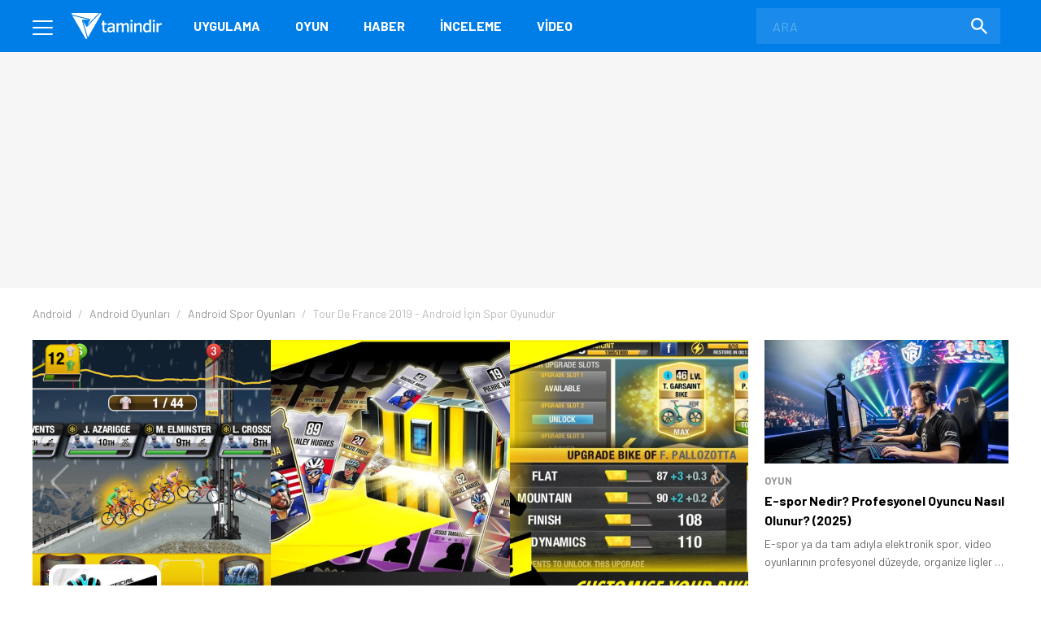

--- FILE ---
content_type: text/html; charset=utf-8
request_url: https://www.google.com/recaptcha/api2/aframe
body_size: 153
content:
<!DOCTYPE HTML><html><head><meta http-equiv="content-type" content="text/html; charset=UTF-8"></head><body><script nonce="jNS2MW507FcSjuGc9JyeMQ">/** Anti-fraud and anti-abuse applications only. See google.com/recaptcha */ try{var clients={'sodar':'https://pagead2.googlesyndication.com/pagead/sodar?'};window.addEventListener("message",function(a){try{if(a.source===window.parent){var b=JSON.parse(a.data);var c=clients[b['id']];if(c){var d=document.createElement('img');d.src=c+b['params']+'&rc='+(localStorage.getItem("rc::a")?sessionStorage.getItem("rc::b"):"");window.document.body.appendChild(d);sessionStorage.setItem("rc::e",parseInt(sessionStorage.getItem("rc::e")||0)+1);localStorage.setItem("rc::h",'1769281186514');}}}catch(b){}});window.parent.postMessage("_grecaptcha_ready", "*");}catch(b){}</script></body></html>

--- FILE ---
content_type: application/javascript; charset=utf-8
request_url: https://fundingchoicesmessages.google.com/f/AGSKWxVxQIaxqQ5QJZx7aRCUn3mpOeStg-bsDnSGzzKBm2kvrQrd-CEwr0F7u8sA4XeNIzn0nl7O3J_XOkhLzgnaPb_CB6-46nRjvCxA-2lq44zrEoA8tuW6uuzAnO1RJcX1vupMqBtYZVmPyojkhI1UyarJB9FW5_bzAENua1mFFECMQmQdUY9d2m1YffDF/_/banner_view.-720x120-/adnotice./EmreAds._100x480_
body_size: -1291
content:
window['e2d11e86-100a-49b9-94f1-1e8a8e54e0b3'] = true;